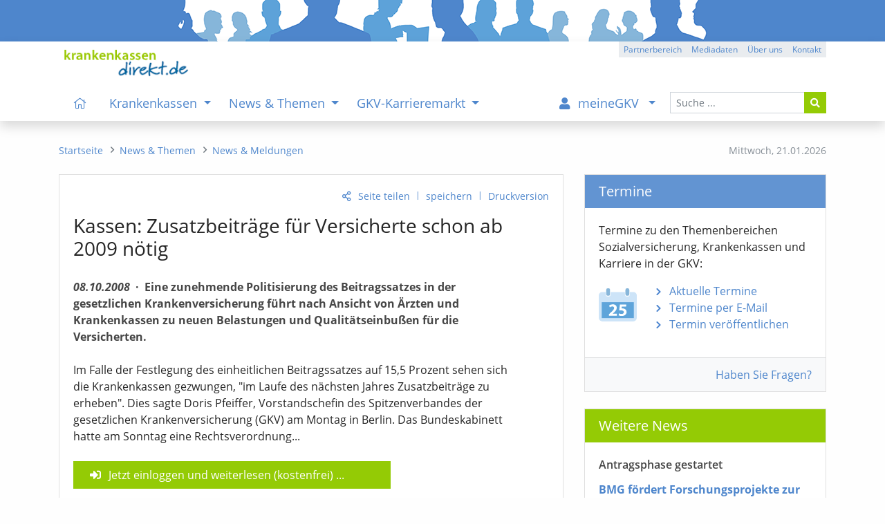

--- FILE ---
content_type: text/html; charset=iso-8859-1
request_url: https://www.krankenkassen-direkt.de/news/Kassen-Zusatzbeitraege-fuer-Versicherte-schon-ab-2009-noetig-249999.html
body_size: 10150
content:
<!DOCTYPE html>
<html lang="de"><head><title>Kassen: Zusatzbeiträge für Versicherte schon ab 2009 nötig - News &amp; Meldungen - kkdirekt.de</title>
<meta name="content-language" content="de-de">
<meta name="description" content="Eine zunehmende Politisierung des Beitragssatzes in der gesetzlichen Krankenversicherung führt nach Ansicht von Ärzten und Krankenkassen zu neuen Belastungen und Qualitätseinbußen für...">
<meta name="keywords" content="Krankenkassen, Vergleich, Bewertungen, gesetzliche, GKV, Gesundheitspolitik, Nachrichten, Test, Krankenkasse, Stellenangebote, Stellenanzeigen">
<meta name="revisit-after" content="1 day">
<meta name="robots" content="all, index, follow">
<meta charset="iso-8859-1">
<meta name="viewport" content="width=device-width, initial-scale=1, shrink-to-fit=no">
<link rel="alternate" type="application/rss+xml" title="GKV-Newsfeed" href="https://www.krankenkassen-direkt.de/rss/gkv-news.xml">
<link rel="alternate" type="application/rss+xml" title="GKV-Pressefeed" href="https://www.krankenkassen-direkt.de/rss/gkv-presse.xml">
<link rel="alternate" type="application/rss+xml" title="GKV-Karrierefeed" href="https://www.krankenkassen-direkt.de/rss/gkv-karriere.xml">
<link rel="alternate" type="application/rss+xml" title="GKV-Feed (kumuliert)" href="https://www.krankenkassen-direkt.de/rss/gkv.xml">
<link rel="canonical" href="https://www.krankenkassen-direkt.de/news/Kassen-Zusatzbeitraege-fuer-Versicherte-schon-ab-2009-noetig-249999.html">
<link rel="stylesheet" type="text/css" href="/includes/styles/bootstrap.min.css" media="all">
<link rel="stylesheet" type="text/css" href="/includes/styles/bootstrap-rfs.css" media="all">
<link rel="stylesheet" type="text/css" href="/includes/fontawesome/css/fontawesome-all.min.css" media="all">
<link rel="stylesheet" type="text/css" href="/includes/styles/fontawesome-all.min.css" media="all">
<link rel="stylesheet" type="text/css" href="/includes/styles/style.min.css?v=4a2" media="all">
<link rel="shortcut icon" type="image/x-icon" href="/images/favicon.ico">
<link rel="apple-touch-icon" href="/apple-touch-icon-precomposed.png">
</head>
<body onload="">
    <header>
    
        
        <div class="kkd-header-image"></div>
  
   
                
        <div id="navbar-wrapper" class="bg-white">
        <div id="sticky-wrapper" class="shadow bg-white mt-0 mb-0">

            <div id="headerNavigation" class="container bg-white">
            
               <a href="/index.pl?cb=mc"><img src="/images/template/logo.png" class="d-none d-lg-inline py-1 mt-2 mb-0 ml-2" alt="logo" width="" title="Startseite" height="47"></a>
            
                <div class="btn-group btn-group-xs float-right mt-0 d-none d-lg-flex">
					<a class="btn btn-gray" role="button" href="/gb/partnerbereich/index.pl?cb=mc" title="Partnerbereich">Partnerbereich</a>
					<a class="btn btn-gray" role="button" href="/kkdirekt/mediadaten.pl?cb=mc" title="Mediadaten">Mediadaten</a>
					<a class="btn btn-gray" role="button" href="/kkdirekt/index.pl?cb=mc" title="Über uns">Über uns</a>
					<a class="btn btn-gray" role="button" href="/kontakt/index.pl?cb=mc" title="Kontakt">Kontakt</a>
				</div>
            
            </div>
        
        
                
        <nav class="navbar navbar-expand-lg pb-0 mb-0 bg-white navbar-light">
       
            <div class="container pl-lg-0 py-lg-0">
 
                <a class="navbar-brand pt-0 pb-2 pl-3 pl-sm-2 pl-md-1 d-lg-none" href="/index.pl?cb=mc">
                    <img src="/images/template/logo.png" alt="logo" title="Startseite" width="" height="28">
                </a>

                <button class="navbar-toggler navi" type="button" data-toggle="collapse" data-target="#mainNavigation" aria-expanded="false" aria-controls="mainNavigation" aria-labeledby="navbar">
                    <i class="fas fa-bars fa-fw fa-lg"></i><span class="navbar-toggler-label px-1 d-none d-sm-inline">Men&uuml;</span>
                </button>
        
                <div id="mainNavigation" class="collapse navbar-collapse navbar-nav-scroll px-3 px-lg-0 pb-0" role="menubar">
          
          
                    
                    <form id="navSearch" class="order-lg-last form-inline my-2 mb-4 mb-lg-0 my-lg-0 d-block" method="post" action="/suche/index.pl?cb=mc" enctype="multipart/form-data">
                        <div class="input-group">
                            <input type="text" name="begriff"  class="form-control form-control-sm" id="header_search_field" placeholder="Suche ...">
                            <input type="hidden" name="cb" value="mc" >
                            <div class="input-group-append">
                                <button class="btn btn-sm btn-green" type="submit"><i class="fas fa-search"></i></button>
                            </div>
                        </div>
                    </form>
          

                    
          
                    <ul class="navbar-nav mr-auto pl-lg-3" role="menu">

						<li class="nav-item d-none d-xl-inline">
							<a class="nav-link" href="/index.pl?cb=mc" title="Startseite" id="navbarDropdown" role="menuitem"><i class="fal fa-home px-2"></i></a>
						</li>

						<li class="nav-item dropdown megamenu-li">
							<a class="nav-link dropdown-toggle" href="#" id="navbarDropdown0" data-target="/kassen/index.pl?cb=mc" title="Krankenkassen" role="menuitem" data-toggle="dropdown" aria-haspopup="true" aria-expanded="false">
							Krankenkassen
							</a>
							<div class="dropdown-menu border-top-0 megamenu pb-lg-5 mb-3 mb-lg-0" labelledby="navbarDropdown0">
								<div class="container">
									<div class="row">

										<div class="col-12 mt-lg-2">
											<p class="title"><a class="text-uppercase mt-lg-4 item-arrow-nav-re" href="/kassen/index.pl?cb=mc" title="&Uuml;bersicht: Krankenkassen" role="menuitem"><i class="far fa-eye pr-2 d-xl-none"></i>&Uuml;bersicht<span class="d-none d-sm-inline"><span class="mx-2">&ndash;</span>Krankenkassen</span></a></p>
										</div>

										<div class="col-12 col-md-6 col-lg-4">
											<ul class="theme green list-unstyled">
												<li><a class="link-item item-arrow-nav-re" href="/kassen/suche.pl?cb=mc" title="Kasse nach Region und Eigenschaften auswählen" role="menuitem">Krankenkasse suchen</a></li>
												<li><a class="link-item item-arrow-nav-re" href="/kassen/leistungen/index.pl?cb=mc" title="Pflicht- u. Zusatzleistungen der Kassen, Tarife, Services" role="menuitem">Leistungen & Tarife</a>
													<ul class="list-unstyled" role="menu">
														<li><a href="/kassen/leistungen/pflichtleistungen.pl?cb=mc" title="Gesetzlicher Leistungskatalog der Kassen (Pflichtleistungen)" role="menuitem">Pflichtleistungen</a></li>
														<li><a href="/kassen/leistungen/zusatzleistungen.pl?cb=mc" title="Services, Satzungsleistungen, Versorgungsformen und Tarife der Kassen" role="menuitem">Zusatzleistungen</a></li>
													</ul>
												</li>
												<li><a class="link-item item-arrow-nav-re" href="/kassen/beitraege/info.pl?cb=mc" title="Infos zu den Beitragssätzen, Beitragsvergleich, Ersparnis- und Beitragsrechner" role="menuitem">Beiträge / Beitragssätze</a>
													<ul class="list-unstyled" role="menu">
														<li><a href="/kassen/beitraege/index.pl?cb=mc" title="Beitragsvergleich mit individuellem Ersparnisrechner" role="menuitem">Beitragsvergleich / -rechner</a></li>
														<li><a href="/kassen/beitraege/midijobrechner/index.pl?cb=mc" title="Berechnung der Beiträge für Midijobs im Übergangsbereich (vormals: Gleitzone)" role="menuitem">Midijobrechner / Gleitzonenrechner</a></li>
													</ul>
												</li>
											</ul>
										</div>

										<div class="col-12 col-md-6 col-lg-4">
											<ul class="theme green list-unstyled">
												<li><a class="link-item item-arrow-nav-re" href="/kassen/vorstandsbezuege/index.pl?cb=mc" title="Vorstandsvergütungen Kassenvorstände" role="menuitem">Vorstandsbezüge</a></li>
												<li><a class="link-item item-arrow-nav-re" href="/kassen/pflege/index.pl?cb=mc" title="Pflegebedürftigkeit, Pflegestufen, Pflegeleistungen, etc." role="menuitem">Pflegeversicherung</a></li>
												<li><a class="link-item item-arrow-nav-re" href="/vorsorge/index.pl?cb=mc" title="Krankheit, Berufsunfähigkeit, Pflege, etc." role="menuitem">Private Vorsorge</a>
													<ul class="list-unstyled" role="menu">
														<li><a href="/vorsorge/zusatzversicherung/index.pl?cb=mc" title="Krankenzusatzversicherung und Auslandsreise-Krankenversicherung (Tarife, Angebot)" role="menuitem">Kranken-Zusatz / Ausland</a></li>
														<li><a href="/vorsorge/krankenversicherung/index.pl?cb=mc" title="Private Krankenversicherung PKV (Tarife, Angebot)" role="menuitem">Kranken-Vollversicherung</a></li>
														<li><a href="/vorsorge/berufsunfaehigkeit/index.pl?cb=mc" title="Berufsunfähigkeitsversicherung BU (Tarife, Angebot)" role="menuitem">Berufsunfähigkeit (BU)</a></li>
														<li><a href="/vorsorge/pflege/index.pl?cb=mc" title="Pflegezusatzversicherung, Pflegetagegeld (Tarife, Angebot)" role="menuitem">Pflege / Zusatzversicherung</a></li>
														<li><a href="/vorsorge/rente/index.pl?cb=mc" title="Rentenversicherung, staatliche Zulagen, Vermögensaufbau (Tarife, Angebot)" role="menuitem">Private Altersvorsorge / Rente</a></li>
													</ul>
												</li>
											</ul>
										</div>

										<style> .ukraine-heart { width: 70px; margin: 15px 5px 4px 54px;} .ukraine-heart:hover { width: 70px; margin: 14px 4px 5px 55px; } @media (max-width: 992px) { .ukraine-heart { width: 50px; } .ukraine-heart:hover { width: 50px; }  @media (max-width: 576px) { .ukraine-heart { width: 40px; } .ukraine-heart:hover { width: 40px; } </style>


										<a class="" href="/news/pr/mitteilung.pl?cb=mc&id=3848216" title="Ukraine - Infos zum Thema"><img class="ukraine-heart" src="/images/ukraine_heart.svg" alt="Herz Ukraine"></a>
 

									</div>

									<div class="row d-none d-lg-block">
										<div class="col-12"><br>
											<p></p>
										</div>
									</div>

								</div>
							</div>
						</li>
						<li class="nav-item dropdown megamenu-li">
							<a class="nav-link dropdown-toggle" href="#" id="navbarDropdown1" data-target="/news/index.pl?cb=mc" title="News & Themen" role="menuitem" data-toggle="dropdown" aria-haspopup="true" aria-expanded="false">
							News & Themen
							</a>
							<div class="dropdown-menu border-top-0 megamenu pb-lg-5 mb-3 mb-lg-0" labelledby="navbarDropdown1">
								<div class="container">
									<div class="row">

										<div class="col-12 mt-lg-2">
											<p class="title"><a class="text-uppercase mt-lg-4 item-arrow-nav-re" href="/news/index.pl?cb=mc" title="&Uuml;bersicht: News & Themen" role="menuitem"><i class="far fa-eye pr-2 d-xl-none"></i>&Uuml;bersicht<span class="d-none d-sm-inline"><span class="mx-2">&ndash;</span>News & Themen</span></a></p>
										</div>

										<div class="col-12 col-md-6 col-lg-4">
											<ul class="theme green list-unstyled">
												<li><a class="link-item item-arrow-nav-re" href="/news/newsliste.pl?cb=mc" title="Aktuelle News, Hintergründe und Informationen" role="menuitem">News & Meldungen</a></li>
												<li><a class="link-item item-arrow-nav-re" href="/news/pr/mitteilungen/index.pl?cb=mc" title="Pressemitteilungen, Statements, etc." role="menuitem">Mitteilungen aus der GKV</a></li>
												<li><a class="link-item item-arrow-nav-re" href="/news/pr/termine/index.pl?cb=mc" title="Terminhinweise" role="menuitem">Termine</a></li>
												<li><a class="link-item item-arrow-nav-re" href="/themen/index.pl?cb=mc" title="Informationen zu ausgewählten Themenbereichen der GKV" role="menuitem">Themen der GKV</a></li>
											</ul>
										</div>

										<div class="col-12 col-md-6 col-lg-4">
											<ul class="theme green list-unstyled">
												<li><a class="link-item item-arrow-nav-re" href="/news/newsletter.pl?cb=mc" title="GKV-Newsletter" role="menuitem">GKV-Newsletter</a></li>
												<li><a class="link-item item-arrow-nav-re" href="/rss/index.pl?cb=mc" title="RSS-Dienste zur GKV" role="menuitem">RSS-Feeds</a></li>
											</ul>
										</div>

										<style> .ukraine-heart { width: 70px; margin: 15px 5px 4px 54px;} .ukraine-heart:hover { width: 70px; margin: 14px 4px 5px 55px; } @media (max-width: 992px) { .ukraine-heart { width: 50px; } .ukraine-heart:hover { width: 50px; }  @media (max-width: 576px) { .ukraine-heart { width: 40px; } .ukraine-heart:hover { width: 40px; } </style>


										<a class="" href="/news/pr/mitteilung.pl?cb=mc&id=3848216" title="Ukraine - Infos zum Thema"><img class="ukraine-heart" src="/images/ukraine_heart.svg" alt="Herz Ukraine"></a>
 

									</div>

									<div class="row d-none d-lg-block">
										<div class="col-12"><br>
											<p></p>
										</div>
									</div>

								</div>
							</div>
						</li>
						<li class="nav-item dropdown megamenu-li">
							<a class="nav-link dropdown-toggle" href="#" id="navbarDropdown2" data-target="/karriere/index.pl?cb=mc" title="GKV-Karrieremarkt" role="menuitem" data-toggle="dropdown" aria-haspopup="true" aria-expanded="false">
							GKV-Karrieremarkt
							</a>
							<div class="dropdown-menu border-top-0 megamenu pb-lg-5 mb-3 mb-lg-0" labelledby="navbarDropdown2">
								<div class="container">
									<div class="row">

										<div class="col-12 mt-lg-2">
											<p class="title"><a class="text-uppercase mt-lg-4 item-arrow-nav-re" href="/karriere/index.pl?cb=mc" title="&Uuml;bersicht: GKV-Karrieremarkt" role="menuitem"><i class="far fa-eye pr-2 d-xl-none"></i>&Uuml;bersicht<span class="d-none d-sm-inline"><span class="mx-2">&ndash;</span>GKV-Karrieremarkt</span></a></p>
										</div>

										<div class="col-12 col-md-6 col-lg-4">
											<ul class="theme green list-unstyled">
												<li><a class="link-item item-arrow-nav-re" href="/karriere/stellenanzeigen.pl?cb=mc" title="Stellenangebote" role="menuitem">Stellenanzeigen</a></li>
												<li><a class="link-item item-arrow-nav-re" href="/karriere/gkv-stellenalarm/index.pl?cb=mc" title="Passende Stellenanzeigen automatisch per E-Mail erhalten" role="menuitem">GKV-Stellenalarm</a></li>
												<li><a class="link-item item-arrow-nav-re" href="/karriere/bildung/index.pl?cb=mc" title="Weiterbildung, Studium, etc." role="menuitem">Bildungsangebote</a></li>
											</ul>
										</div>

										<div class="col-12 col-md-6 col-lg-4">
											<ul class="theme green list-unstyled">
												<li><a class="link-item item-arrow-nav-re" href="/karriere/arbeitgeber/index.pl?cb=mc" title="Stellenanzeigen schalten" role="menuitem">Infos für Arbeitgeber</a></li>
											</ul>
										</div>

										<style> .ukraine-heart { width: 70px; margin: 15px 5px 4px 54px;} .ukraine-heart:hover { width: 70px; margin: 14px 4px 5px 55px; } @media (max-width: 992px) { .ukraine-heart { width: 50px; } .ukraine-heart:hover { width: 50px; }  @media (max-width: 576px) { .ukraine-heart { width: 40px; } .ukraine-heart:hover { width: 40px; } </style>


										<a class="" href="/news/pr/mitteilung.pl?cb=mc&id=3848216" title="Ukraine - Infos zum Thema"><img class="ukraine-heart" src="/images/ukraine_heart.svg" alt="Herz Ukraine"></a>
 

									</div>

									<div class="row d-none d-lg-block">
										<div class="col-12"><br>
											<p></p>
										</div>
									</div>

								</div>
							</div>
						</li>
					</ul>

					<ul class="navbar-nav ml-auto mr-lg-1 pr-lg-1">

						<li class="nav-item dropdown megamenu-li mb-4 mb-lg-0">
							<a class="nav-link dropdown-toggle" href="#" id="navbarDropdown3" data-target="/gb/meinegkv/index.pl?cb=mc" title="Sie sind nicht eingeloggt" role="menuitem" data-toggle="dropdown" aria-haspopup="true" aria-expanded="false">
							<i class="fa fa-user pr-2 px-lg-2"></i><span class="d-lg-none d-xl-inline mx-1">meineGKV</span>
							</a>
							<div class="dropdown-menu border-top-0 megamenu pb-lg-5 mb-3 mb-lg-0" labelledby="navbarDropdown3">
								<div class="container">
									<div class="row">

										<div class="col-12 mt-lg-2">
											<p class="title"><a class="text-uppercase mt-lg-4 item-arrow-nav-re" href="/gb/meinegkv/index.pl?cb=mc" title="&Uuml;bersicht: meineGKV" role="menuitem"><i class="far fa-eye pr-2 d-xl-none"></i>&Uuml;bersicht<span class="d-none d-sm-inline"><span class="mx-2">&ndash;</span>meineGKV</span></a></p>
										</div>

										<div class="col-12 col-md-6 col-lg-4 mb-2 mb-md-0 mb-md-3 mb-lg-0">
											<ul class="theme list-unstyled bg-light">
												<li class="menu-content mgkv" style="padding-bottom: 0px;"><span style="padding-left: 7px;">Warum meineGKV?</span>
													<ul class="list-unstyled bg-light mgkv border border-light-blue" style="margin-left: -7px; padding: 10px 5px 20px 5px;"><p class="menu-content pb-1"><em>meineGKV bietet Ihnen als Leser zusätzliche Leistungen. Hierzu zählen:</em></p>
														<li class="mgkv bg-light pb-1 mb-2">Voller Zugriff auf alle Beiträge des Portals (kein Zeitlimit)</li>
														<li class="mgkv bg-light pb-1 mb-2">Zus&auml;tzliche Kasseninfos mit h&ouml;herer Detailstufe</li>
														<li class="mgkv bg-light pb-1 mb-2">passende Stellenanzeigen vorab per E-Mail</li>
														<li class="mgkv bg-light pb-1 mb-2">individuelle Lese- und Merkliste für Portalinhalte (mit Notizfunktion)</li>
														<li class="mgkv bg-light pb-1 mb-2">erweiterte Funktionen, z. B. bei Beitragsrechnern</li>
														<li class="mgkv bg-light pb-1 mb-2">neue Inhalte per E-Mail (optional)</li>
													</ul>
												</li>
											</ul>
										</div>

										<div class="col-12 col-md-6 col-lg-4 mb-3">
											<ul class="theme list-unstyled bg-light">
												<li class="menu-content mgkv" style="padding-bottom: 0px;"><span style="padding-left: 7px;">Was kostet das?</span>
													<ul class="list-unstyled bg-light mgkv py-3 border border-light-blue" style="margin-left: -7px; padding-left: 5px;">
														<li class="mgkv bg-light pb-1 mb-2"><p>meineGKV ist f&uuml;r Sie <b class="half"><i>kostenfrei</i></b></p><a href="/gb/meinegkv/index.pl?cb=mc" title="meineGKV" role="menuitem">mehr Informationen</a></li>
													</ul>
												</li>
											</ul>
										</div>

										<div class="col-sm-12 col-lg-4 order-first order-lg-last mt-3 mb-lg-3 mt-lg-0">
											<p class="pt-1 mb-3">Sie sind derzeit nicht angemeldet:</p>
											<a class="btn btn-green btn-block mt-lg-2" href="/gb/meinegkv/index.pl?cb=mc">meineGKV - Login</a>
											<a class="btn btn-blue btn-block mt-2" href="/gb/registrieren.pl?cb=mc">Jetzt registrieren</a>
											<hr class="mt-5 mb-2 d-none d-lg-block">
											<p class="text-right mt-4 mt-lg-1 pr-1"><a href="/gb/partnerbereich/index.pl?cb=mc" class="d-none d-lg-block">Sie sind Partner?</a></p>
										</div>

									</div>

									<div class="row d-none d-lg-block">
										<div class="col-12"><br>
											<p></p>
										</div>
									</div>

								</div>
							</div>
						</li>
					</ul>
                    
            
                    <hr class="d-lg-none mt-3 mb-2">
                    
                    <div class="d-inline d-lg-none">
                        <ul class="list-unstyled mb-5 small">
							<li class="mobil-mm-footer-item"><a href="/gb/partnerbereich/index.pl?cb=mc" title="Partnerbereich">Partnerbereich</a></li>
							<li class="mobil-mm-footer-item"><a href="/impressum/index.pl?cb=mc" title="Impressum">Impressum</a></li>
							<li class="mobil-mm-footer-item"><a href="/datenschutz/index.pl?cb=mc" title="Datenschutzerklärung">Datenschutzerklärung</a></li>
						</ul>
                    </div>
                     
                     
                
                </div>

            
            </div>
           
        </nav>
         
    </div>
    </div>


    </header>

    
    
    
    <nav>
    
    <div class="container mt-4 mb-4">
        <div class="row">
          <div class="col-md-4 col-lg-3 order-md-last d-none d-md-inline">
            <div id="datum" class="small text-muted float-right mr-0 mt-2">
              <span class="d-none d-lg-inline">Mittwoch, </span>
              <span>21.01.2026</span>
            </div>
          </div>
          
          <div class="col-md-8 col-lg-9 order-md-first">
            <nav aria-label="breadcrumb">
              <ol class="breadcrumb m-0 mt-2 p-0 small rounded-0" role="menu">
                <li class="breadcrumb-item"><a href="/index.pl?cb=mc" title="Startseite" role="menuitem"><i class="fal fa-home d-lg-none"></i><span class="d-none d-lg-inline">Startseite</span></a></li>
				<li class="breadcrumb-item"><a href="/news/index.pl?cb=mc" title="News & Themen" role="menuitem"><span class="d-lg-none">News & Themen</span><span class="d-none d-lg-inline">News & Themen</span></a></li>
				<li class="breadcrumb-item"><a href="/news/newsliste.pl?cb=mc" title="Aktuelle News, Hintergründe und Informationen" role="menuitem"><span class="bc-short d-lg-none">News & Me</span><span class="d-none d-lg-inline">News & Meldungen</span></a></li>
              </ol>
            </nav>
          </div>
        </div>
    </div>
    
    </nav>
    
    
    
    
    <aside>
    
        <noscript>
    
            <div class="container my-2">
                <div class="row">
                    <div class="col-12">
                        <div class="alert alert-danger py-4" role="alert">
                            Bitte aktivieren Sie <strong>Javascript</strong> in Ihrem Browser/Leseger&auml;t. Die Funktionalit&auml;t der Seite wird hierurch erheblich verbessert. F&uuml;r Fragen stehen wir Ihnen gerne zur Verf&uuml;gung. Vielen Dank, Ihre Redaktion.
                        </div>
                    </div>
                </div>
            </div>
            
        </noscript>
    
    </aside>
    
    
    
    <main role="main">
    
            <div class="container mb-5">
    
        <div class="row mb-4">
        
            <div class="col-lg-8 mb-4 mb-lg-0">
        
                <div class="card">
                        <div class="card-body pb-0 pb-lg-3"><p class="action-link text-right small"><a id="empf" class="teilen-li" href="mailto:?subject=%28kkdirekt%29%20%3A%20Kassen%3A%20Zusatzbeitraege%20fuer%20Versicherte%20schon%20ab%202009%20noetig&body=Gefunden%20auf%20%22krankenkassen-direkt.de%22%20%28Bericht%29%3A%0A%0A%28kkdirekt%29%20%3A%20Kassen%3A%20Zusatzbeitraege%20fuer%20Versicherte%20schon%20ab%202009%20noetig%0Ahttps%3A%2F%2Fwww.krankenkassen-direkt.de%2Fnews%2FKassen-Zusatzbeitraege-fuer-Versicherte-schon-ab-2009-noetig-249999.html%0A%0A%0A" title="Seite versenden" onmouseover="$(this).attr('title', 'Seite versenden oder mit anderen teilen');" onclick="$(this).attr('href', 'javascript:void(0)'); $('#empf_opt').slideToggle(600);">Seite teilen</a><span class="action-link-divider">|</span><a href="/gb/meinegkv/index.pl?cb=mc&btc=[base64]" title="In die Lese-/Merkliste aufnehmen">speichern</a><span class="action-link-divider">|</span><a href="/news/news.pl?id=249999&cb=mc&vers=print" target="_blank">Druckversion</a></p><div id="empf_opt" class="collapse recommend-links text-right"><div class="card d-block px-0 border-0"><span class="category text-muted d-none d-sm-inline">versenden:</span><span class="category text-muted d-sm-none">teilen:</span><a href="mailto:?subject=%28kkdirekt%29%20%3A%20Kassen%3A%20Zusatzbeitraege%20fuer%20Versicherte%20schon%20ab%202009%20noetig&body=Gefunden%20auf%20%22krankenkassen-direkt.de%22%20%28Bericht%29%3A%0A%0A%28kkdirekt%29%20%3A%20Kassen%3A%20Zusatzbeitraege%20fuer%20Versicherte%20schon%20ab%202009%20noetig%0Ahttps%3A%2F%2Fwww.krankenkassen-direkt.de%2Fnews%2FKassen-Zusatzbeitraege-fuer-Versicherte-schon-ab-2009-noetig-249999.html%0A%0A%0A" target="_top" title="per E-Mail"><i class="ml-2 fas fa-envelope"></i></a><span class="category text-muted d-none d-sm-inline">teilen:</span><a href="/extern.pl?url=https%3A%2F%2Fwww.xing.com%2Fapp%2Fuser%3Fop%3Dshare%3Burl%3Dhttps%3A%2F%2Fwww.krankenkassen-direkt.de%2Fnews%2FKassen-Zusatzbeitraege-fuer-Versicherte-schon-ab-2009-noetig-249999.html" target="_blank" title="auf Xing"><i class="fab fa-xing"></i></a><a href="/extern.pl?url=https%3A%2F%2Fapi.whatsapp.com%2Fsend%3Ftext%3Dhttps%3A%2F%2Fwww.krankenkassen-direkt.de%2Fnews%2FKassen-Zusatzbeitraege-fuer-Versicherte-schon-ab-2009-noetig-249999.html" target="_blank" title="mit WhatsApp"><i class="fa-brands fa-whatsapp"></i></a><a href="/extern.pl?url=https%3A%2F%2Fwww.linkedin.com%2FshareArticle%3Fmini%3Dtrue%26url%3Dhttps%3A%2F%2Fwww.krankenkassen-direkt.de%2Fnews%2FKassen-Zusatzbeitraege-fuer-Versicherte-schon-ab-2009-noetig-249999.html" target="_blank" title="auf Linkedin"><i class="fab fa-linkedin"></i></a><a href="/extern.pl?url=https%3A%2F%2Fde.facebook.com%2Fsharer.php%3Fu%3Dhttps%3A%2F%2Fwww.krankenkassen-direkt.de%2Fnews%2FKassen-Zusatzbeitraege-fuer-Versicherte-schon-ab-2009-noetig-249999.html" target="_blank" title="auf Facebook"><i class="fab fa-facebook"></i></a><a href="/extern.pl?url=https%3A%2F%2Ftwitter.com%2Fshare%3Furl%3Dhttps%3A%2F%2Fwww.krankenkassen-direkt.de%2Fnews%2FKassen-Zusatzbeitraege-fuer-Versicherte-schon-ab-2009-noetig-249999.html" target="_blank" title="auf X (vormals Twitter)"><i class="fa-brands fa-x-twitter"></i></a></div></div>
                            <article class="red">
                                <div class="col-12 col-md-11 p-0 pr"><h3 class="red-title">Kassen: Zusatzbeiträge für Versicherte schon ab 2009 nötig</h3><p class="red-lead py-2"><b><i>08.10.2008</i><span class="red-divider-mdot">&middot;</span>Eine zunehmende Politisierung des Beitragssatzes in der gesetzlichen Krankenversicherung führt nach Ansicht von Ärzten und Krankenkassen zu neuen Belastungen und Qualitätseinbußen für die Versicherten.</b></p><div class="">Im Falle der Festlegung des einheitlichen Beitragssatzes auf 15,5 Prozent sehen sich die Krankenkassen gezwungen, "im Laufe des nächsten Jahres Zusatzbeiträge zu erheben". Dies sagte Doris Pfeiffer, Vorstandschefin des Spitzenverbandes der gesetzlichen Krankenversicherung (GKV) am Montag in Berlin. Das Bundeskabinett hatte am Sonntag eine Rechtsverordnung...<br></div></div><div class="bg-green col-12 col-md-8 col-lg-10 col-xl-8 mt-4 px-4 py-2"><a class="login" href="/gb/meinegkv/index.pl?cb=mc&btc=[base64]">Jetzt einloggen und weiterlesen (kostenfrei)</a> ...</div> <div class="col-12 col-md-11 p-0">
                                <div class="card my-5 border border-green">
                                    <div class="card-header border-bottom-0 bg-light pl-4"><b class="login">meineGKV - Vorteile der Registrierung (kostenfrei)</b></div>
                                    <div class="card-body mb-2">
                                        <p class="card-text"><i>Als angemeldeter Nutzer von krankenkassen direkt haben Sie neben dem vollen Lesezugriff f&uuml;r alle Inhalte weitere Vorteile:</i></p>
                                        <ul class="list-unstyled list-default">
                                            <li>Zeitlich unbegrenzte Recherchem&ouml;glichkeit im kompletten Archiv,</li>
                                            <li>Pers&ouml;nliche Lese- und Merkliste mit Notizfunktion,</li>
                                            <li>Sie erhalten neue Inhalte per E-Mail (optional)</li>
                                            <li>Einrichtung eines individuellen GKV-Stellenalarms (Benachrichtigung &uuml;ber neue Stellenanzeigen per E-Mail),</li>
                                            <li>H&ouml;here Detailstufe bei den Daten der Krankenkassen,</li>
                                            <li>Mehr Infos und Funktionen, z. B. beim Midijobrechner (vormals Gleitzonenrechner), bei Angaben zu Vorstandsbez&uuml;gen, etc.</li>
                                            <li>Zus&auml;tzliche Inhalte und Optionen beim GKV-Newsletter</li>
                                        </ul>
                                    </div>
                                    <div class="card-footer bg-light border-top-0 text-right">
                                        <a href="/gb/meinegkv/index.pl?cb=mc"><span class="d-sm-none">Info</span><span class="d-none d-sm-inline">Mehr zu meineGKV</span></a>
                                        <span class="link-divider">|</span>
                                        <a href="/gb/meinegkv/index.pl?cb=mc"><span class="d-sm-none">Login</span><span class="d-none d-sm-inline">einloggen</span></a>
                                        <span class="link-divider">|</span>
                                        <a href="/gb/registrieren.pl?cb=mc">registrieren</a>
                                    </div>
                                </div>
                                </div><p class="m-0 p-0 clearfix d-block"></p><div class="m-0 p-0 pt-2"><hr class="mb-4 mt-5 pb-2 dashed"><img class="float-left ml-1 mr-4 mt-0 mb-2 pt-1" src="/images/icons/nl_tablet.svg" width="50" alt="GKV-Newsletter" title="Der GKV-Newsletter informiert Sie kostenfrei &uuml;ber Aktuelles zu den Themen GKV, Krankenkassen, Gesundheitspolitik, Termine, Karriere, Stellenanzeigen, etc."><h5 class="card-title pt-0">GKV-Newsletter<span class="d-none d-md-inline d-lg-none"> - <i>&quot;einfach&quot;</i> informiert bleiben</span></h5><p class="card-text d-block clearfix"><i>Der kostenfreie Infoservice<span class="d-none d-sm-inline"> zur GKV</span><span class="d-none d-md-inline d-lg-none d-xl-inline"> und Gesundheitspolitik</span></i></p><form method="post" action="/news/newsletter.pl?cb=mc" enctype="application/x-www-form-urlencoded" class="nl_order" name="nl_order"><div class="form-row mb-2"><div class="col-12 col-sm-9"><input type="text" name="email"  maxlength="100" class="mb-2 form-control" id="email_nl" placeholder="Ihre E-Mail-Adresse"><input type="hidden" name="ref" value="c104a76648c53616c7465645f5f1a6ac70e7c169c104a76648c1931ce338462a0fc813668799a13fdef51d5c43d725bc02fe3e0ff95e1805502a274ab63b64a00a006273852c4cff336baaaa8c5540a00001c29a27c" ><input type="hidden" name="cb" value="mc" ><p class="card-text ml-1 mb-3 mb-sm-4 mb-lg-3"><a href="/news/newsletter.pl?cb=mc&ref=d62df09ba7b53616c7465645f5fbc13161a6b366d62df09ba7b41bc32ded105d5e7df585e063a6382e8dc7add5f2c0fa63721d54c972717d943be8cb01233ee46a3df71fb4c6e8b439ce0fa1fe3b83f54789ebcb56a">Info</a><span class="link-divider">|</span><a href="/kkdirekt/hilfe.pl?cb=mc&ht=1150" target="_blank">Hilfe</a><span class="link-divider">|</span><a href="/datenschutz/index.pl?cb=mc" target="_blank">Datenschutz<span class="d-none d-md-inline d-lg-none">erkl&auml;rung</span></a></p></div><div class="col col-sm-3 text-right text-sm-left mb-4 mb-sm-0"><button type="submit" class="btn btn-form-submit ml-2">bestellen</button></div></div></form></div>
                            </article>
                        </div>
                        <div class="card-footer text-right">
                            <a href="/news/pr/mitteilungen/index.pl?cb=mc">Mitteilungen<span class="d-none d-sm-inline"> aus der GKV</span></a><span class="link-divider">|</span><a href="/news/pr/termine/index.pl?cb=mc">Termine</a><span class="link-divider">|</span><a href="/news/index.pl?cb=mc">&Uuml;bersicht</a>
                        </div>
                    </div>
           
            
            </div>
          
            <div class="col-lg-4">
          
                <div class="card mb-4">                
                        <div class="card-header bg-blue-light border-bottom-0"><h5>Termine</h5></div> 
                        <div class="card-body mb-3">
                            <p class="card-text">Termine zu den Themen&shy;bereichen Sozialver&shy;sicherung, Krankenkassen und Karriere in der GKV:</p>
                            <img class="float-left mt-2 mr-3" src="/images/icons/kalender.svg" alt="Terminhinweise, Kalender" width="55">
                            <div style="margin-left: 80px;">
                                <ul class="list-unstyled list-default text-blue">
                                    <li><a href="/news/pr/termine/index.pl?cb=mc">Aktuelle Termine</a></li>
                                    <li><a href="/news/newsletter.pl?cb=mc&ref=c19f834f3e253616c7465645f5f56840abb70243c19f834f3e2f8060f6fd3fba1eec861262207a89eed9260b46a96d559c7e4d06100cc8c5e6b98679b2ec4a55e808b7571edb51a9fa8918c3b7358db227389fffa4c4fbfbea24d22c63e">Termine per E-Mail</a></li>
                                    <li><a href="/gb/partnerbereich/index.pl?cb=mc">Termin ver&ouml;ffentlichen</a></li>
                                </ul>                           
                            </div>
                        </div> 
                        <div class="card-footer bg-light text-right"><a href="/kontakt/index.pl?cb=mc&ref=[base64]">Haben Sie Fragen?</a></a></div>
                    </div><div class="card">                
                        <div class="card-header bg-green border-bottom-0"><h5>Weitere News</h5></div> 
                        <div class="card-body red"><p class="pre-title">Antragsphase gestartet</p><p class="card-text"><b><a href="/news/Antragsphase-gestartet-BMG-foerdert-Forschungsprojekte-zur-Frauengesundheit-mit-10-Millionen-Euro-1601196.html" title="Beitrag in voller L&auml;nge aufrufen">BMG fördert Forschungsprojekte zur Frauengesundheit mit 10 Millionen Euro</a></b></p><p class="mt-0">Frauen werden in der Gesundheitsforschung nach wie vor seltener berücksichtigt als Männer. In der Folge basieren viele diagnostische und therapeutische...&nbsp;<a href="/news/Antragsphase-gestartet-BMG-foerdert-Forschungsprojekte-zur-Frauengesundheit-mit-10-Millionen-Euro-1601196.html">mehr</a></p><hr class="dashed"><p class="pre-title">Höhere Beiträge und zahlreiche Neuerungen</p><p class="card-text"><b><a href="/news/Hoehere-Beitraege-und-zahlreiche-Neuerungen-Das-aendert-sich-fuer-Versicherte-ab-Januar-2026-1591844.html" title="Beitrag in voller L&auml;nge aufrufen">Das ändert sich für Versicherte ab Januar 2026</a></b></p><p class="mt-0">Zum Jahreswechsel 2025/26 ändern sich wichtige beitrags- und leistungsrelevante Rechenwerte für Versicherte und Arbeitgeber. Weitere Änderungen betreffen Leistungen der gesetzlichen...&nbsp;<a href="/news/Hoehere-Beitraege-und-zahlreiche-Neuerungen-Das-aendert-sich-fuer-Versicherte-ab-Januar-2026-1591844.html">mehr</a></p><hr class="dashed"><p class="pre-title">Zusatzbeitragssätze 2026</p><p class="card-text"><b><a href="/news/Zusatzbeitragssaetze-2026-Komplette-Liste-45-Krankenkassen-heben-ihre-Beitragssaetze-an-1589840.html" title="Beitrag in voller L&auml;nge aufrufen">Komplette Liste: 45 Krankenkassen heben ihre Beitragssätze an</a></b></p><p class="mt-0">Zum Jahreswechsel 2025/26 haben insgesamt 47 Krankenkassen eine Anpassung ihres individuellen Zusatzbeitragssatzes beschlossen. Weitere 45 Krankenkassen halten ihren Beitragssatz zunächst...&nbsp;<a href="/news/Zusatzbeitragssaetze-2026-Komplette-Liste-45-Krankenkassen-heben-ihre-Beitragssaetze-an-1589840.html">mehr</a></p><p class="mt-5 py-2"><a href="/news/newsliste.pl?cb=mc">mehr News</a>&nbsp;<span class="text-blue">...</span></p></div>               
                    </div>
                
            
            </div>
            
        
        </div>      
    
    
    </div>

        
    </main>
    
    <br>

    
    
    
    <footer>
    
    
    
    <section role="claim">
    
    <div class="bg-green text-light">
        <div class="container">
            <div class="row">
                <div class="col text-center my-1 claim">
                    <span class="h6 d-none d-xl-inline">Unabh&auml;ngiges Informations- und Karriereportal f&uuml;r die gesetzliche Krankenversicherung</span>
                    <span class="h6 d-none d-lg-inline d-xl-none">Informations- und Karriereportal f&uuml;r die gesetzliche Krankenversicherung</span>
                    <span class="h6 d-none d-md-inline d-lg-none">Unabh&auml;ngiges Informations- und Karriereportal f&uuml;r die GKV</span>
                    <span class="h6 d-none d-sm-inline d-md-none">Informations- und Karriereportal f&uuml;r die GKV</span>
                    <span class="h6 d-sm-none">Info- und Karriereportal f&uuml;r die GKV</span>
                </div>
            </div>
        </div>
    </div>
    
    </section>

    
    
    
    
    <nav>
    
    <div class="footer py-5 bg-blue text-light">
        <div class="container">
        
            <div class="row row-cols-1 row-cols-sm-2 row-cols-lg-3 row-cols-xl-5 px-1 pb-2">
            
                <div class="col mb-3">
					<p class="h6 font-weight-bold" title="Informationen zum Portal und zur Redaktion">Information</p>
					<ul class="list-unstyled">
						<li><a href="/kkdirekt/index.pl?cb=mc" title="Über uns">Über uns</a></li>
						<li><a href="/kontakt/index.pl?cb=mc" title="Kontakt">Kontakt</a></li>
						<li><a href="/kkdirekt/mediadaten.pl?cb=mc" title="Mediadaten">Mediadaten</a></li>
						<li><a href="/kkdirekt/nutzungsbedingungen.pl?cb=mc" title="Nutzungsbedingungen">Nutzungsbedingungen</a></li>
						<li><a href="/datenschutz/index.pl?cb=mc" title="Datenschutzerklärung">Datenschutzerklärung</a></li>
						<li><a href="/kkdirekt/gender.pl?cb=mc" title="Gender-Hinweis">Gender-Hinweis</a></li>
						<li><a href="/impressum/index.pl?cb=mc" title="Impressum">Impressum</a></li>
					</ul>
				</div>
				<div class="col mb-3">
					<p class="h6 font-weight-bold" title=""><a href="/kassen/index.pl?cb=mc">Krankenkassen</a></p>
					<ul class="list-unstyled">
						<li><a href="/kassen/suche.pl?cb=mc" title="Kasse nach Region und Eigenschaften auswählen">Krankenkasse suchen</a></li>
						<li><a href="/kassen/leistungen/index.pl?cb=mc" title="Pflicht- u. Zusatzleistungen der Kassen, Tarife, Services">Leistungen & Tarife</a></li>
						<li><a href="/kassen/beitraege/index.pl?cb=mc" title="Beitragsvergleich mit individuellem Ersparnisrechner">Beitragsvergleich / -rechner</a></li>
						<li><a href="/kassen/beitraege/midijobrechner/index.pl?cb=mc" title="Berechnung der Beiträge für Midijobs im Übergangsbereich (vormals: Gleitzone)">Midijobrechner / Gleitzonenrechner</a></li>
						<li><a href="/kassen/vorstandsbezuege/index.pl?cb=mc" title="Vorstandsvergütungen Kassenvorstände">Vorstandsbezüge</a></li>
						<li><a href="/kassen/pflege/index.pl?cb=mc" title="Pflegebedürftigkeit, Pflegestufen, Pflegeleistungen, etc.">Pflegeversicherung</a></li>
						<li><a href="/vorsorge/index.pl?cb=mc" title="Krankheit, Berufsunfähigkeit, Pflege, etc.">Private Vorsorge</a></li>
					</ul>
				</div>
				<div class="col mb-3">
					<p class="h6 font-weight-bold" title=""><a href="/news/index.pl?cb=mc">News & Themen</a></p>
					<ul class="list-unstyled">
						<li><a href="/news/newsliste.pl?cb=mc" title="Aktuelle News, Hintergründe und Informationen">News & Meldungen</a></li>
						<li><a href="/news/pr/mitteilungen/index.pl?cb=mc" title="Pressemitteilungen, Statements, etc.">Mitteilungen aus der GKV</a></li>
						<li><a href="/news/pr/termine/index.pl?cb=mc" title="Terminhinweise">Termine</a></li>
						<li><a href="/themen/index.pl?cb=mc" title="Informationen zu ausgewählten Themenbereichen der GKV">Themen der GKV</a></li>
						<li><a href="/news/newsletter.pl?cb=mc" title="GKV-Newsletter">GKV-Newsletter</a></li>
						<li><a href="/rss/index.pl?cb=mc" title="RSS-Dienste zur GKV">RSS-Feeds</a></li>
					</ul>
				</div>
				<div class="col mb-3">
					<p class="h6 font-weight-bold" title=""><a href="/karriere/index.pl?cb=mc">GKV-Karrieremarkt</a></p>
					<ul class="list-unstyled">
						<li><a href="/karriere/stellenanzeigen.pl?cb=mc" title="Stellenangebote">Stellenanzeigen</a></li>
						<li><a href="/karriere/gkv-stellenalarm/index.pl?cb=mc" title="Passende Stellenanzeigen automatisch per E-Mail erhalten">GKV-Stellenalarm</a></li>
						<li><a href="/karriere/bildung/index.pl?cb=mc" title="Weiterbildung, Studium, etc.">Bildungsangebote</a></li>
						<li><a href="/karriere/arbeitgeber/index.pl?cb=mc" title="Stellenanzeigen schalten">Infos für Arbeitgeber</a></li>
					</ul>
				</div>
				<div class="col mb-3">
					<p class="h6 font-weight-bold" title="Geschützte Bereiche">Zugänge</p>
					<ul class="list-unstyled">
						<li><a href="/gb/meinegkv/index.pl?cb=mc" title="meineGKV">meineGKV</a></li>
						<li><a href="/gb/partnerbereich/index.pl?cb=mc" title="Partnerbereich">Partnerbereich</a></li>
					</ul>
				</div>

            </div>
            
            <hr>
            
            <div class="row">
                <div class="col text-center py-4">
                    <ul class="list-inline">
                        <li class="h5 list-inline-item"><span style="margin-right: 10px;"><span class="d-sm-none">RSS</span><span class="d-none d-sm-inline">Feeds</span>:</span><a href="/rss/index.pl?cb=mc" title="RSS-Feeds zu den Themen gesetzliche Krankenversicherung (GKV), Krankenkassen und Gesundheitspolitik."><i class="fas fa-rss-square "></i></a></li>
						<li class="h5 list-inline-item"><span class="d-none d-sm-inline" style="margin-left: 10px; margin-right: 10px;" title="kkdirekt weiterempfehlen">empfehlen:</span><span class="d-sm-none" style="margin-left: 7px; margin-right: 10px;" title="kkdirekt weiterempfehlen">teilen:</span><a href="/extern.pl?url=https%3A%2F%2Fwww.xing.com%2Fapp%2Fuser%3Fop%3Dshare%3Burl%3Dhttps%253A%252F%252Fwww.krankenkassen-direkt.de" target="_blank" title="auf Xing"><i class="fab fa-xing"></i></a></li>
						<li class="h5 list-inline-item"><a href="/extern.pl?url=https%3A%2F%2Fapi.whatsapp.com%2Fsend%3Ftext%3Dhttps%253A%252F%252Fwww.krankenkassen-direkt.de" target="_blank" title="mit WhatsApp"><i class="fa-brands fa-whatsapp"></i></a></li>
						<li class="h5 list-inline-item"><a href="/extern.pl?url=https%3A%2F%2Fwww.linkedin.com%2FshareArticle%3Fmini%3Dtrue%26url%3Dhttps%253A%252F%252Fwww.krankenkassen-direkt.de" target="_blank" title="auf Linkedin"><i class="fab fa-linkedin"></i></a></li>
						<li class="h5 list-inline-item"><a href="/extern.pl?url=https%3A%2F%2Fde.facebook.com%2Fsharer.php%3Fu%3Dhttps%253A%252F%252Fwww.krankenkassen-direkt.de" target="_blank" title="auf Facebook"><i class="fab fa-facebook"></i></a></li>
						<li class="h5 list-inline-item"><a href="/extern.pl?url=https%3A%2F%2Ftwitter.com%2Fshare%3Furl%3Dhttps%253A%252F%252Fwww.krankenkassen-direkt.de" target="_blank" title="auf X (vormals Twitter)"><i class="fa-brands fa-x-twitter"></i></a></li>
						<li class="h5 list-inline-item"><a href="mailto:?subject=krankenkassen-direkt.de&body=Infoportal%20zur%20GKV%20inkl.%20Karrieremarkt" target="_top" title="per E-Mail"><i class="fas fa-envelope"></i></a></li>
                    </ul>
                    <p class="mt-4"><i class="fal fa-copyright"></i> 2000-2026 Redaktion kkdirekt; alle&nbsp;Angaben&nbsp;ohne&nbsp;Gew&auml;hr</p>
                </div>
            </div>
            
        </div>
    </div>

    </nav>
    
    </footer>


    
    
    <a id="toplink" href="#" class="text-green" style="display: none;">
    <span class="fa-stack fa-lg align-middle">
        <i class="fas fa-square-full fa-stack-2x"></i>
        <i class="fas fa-chevron-up fa-stack-1x fa-inverse"></i>
    </span>
    </a>
    

    
    
<script src="/includes/scripts/jquery-3.5.1.min.js"></script>
<script src="/includes/scripts/popper.min.js"></script>
<script src="/includes/scripts/bootstrap.min.js"></script>
<script src="/includes/scripts/jquery.hoverIntent.js"></script>
<script src="/includes/scripts/jquery.device.detector.min.js"></script>
<script src="/includes/scripts/jquery.scripts.min.js"></script>

<script type="text/Javascript">//<![CDATA[
function open_empf() {
	setTimeout(toggle_al, 5000);
}
function toggle_al() {
	if($('#empf_opt').css('display')=='none') {
		$('#empf').click();
	}
}
//]]></script>


</body>
</html>